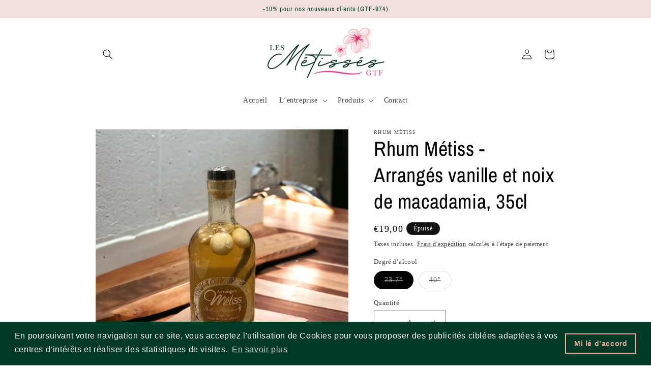

--- FILE ---
content_type: text/javascript; charset=utf-8
request_url: https://lesmetisses.fr/products/arranges-vanille-noix-de-macadamia.js
body_size: 1099
content:
{"id":8702896505155,"title":"Rhum Métiss - Arrangés vanille et noix de macadamia, 35cl","handle":"arranges-vanille-noix-de-macadamia","description":"\u003cdiv class=\"container\" style=\"font-family: Arial, sans-serif; line-height: 1.4; font-size: 14px; color: #333; text-align: justify;\"\u003e\n    \n    \u003c!-- Description --\u003e\n    \u003cp\u003e\n      Découvrez l'alliance parfaite de la \u003cstrong\u003evanille de Bourbon\u003c\/strong\u003e, reconnue pour sa richesse et son arôme incomparable, et la \u003cstrong\u003enoix de macadamia\u003c\/strong\u003e, au goût subtil et beurré. Ce \u003cstrong\u003eRhum Arrangé Vanille de Bourbon et Noix de Macadamia\u003c\/strong\u003e, à 23,7° et 40°, vous offre une expérience gustative veloutée, où la douceur de la vanille se mêle harmonieusement à la délicatesse de la macadamia, créant une infusion exquise et raffinée.\n    \u003c\/p\u003e\n    \u003cp\u003e\n      Chaque gorgée est un voyage sensoriel, une invitation à savourer la richesse des arômes tropicaux. Ce rhum arrangé est idéal pour les amateurs de saveurs douces et crémeuses, parfait à déguster seul ou dans des cocktails créatifs qui sauront impressionner vos invités.\n    \u003c\/p\u003e\n\n    \u003c!-- Mode d'emploi --\u003e\n    \u003ch2 style=\"color: #FF5733; margin-bottom: 10px;\"\u003eMode d'emploi\u003c\/h2\u003e\n    \u003cp\u003e\n      À déguster pur, légèrement frais, ou avec des glaçons pour une expérience encore plus agréable. Ce rhum arrangé se prête également à la création de cocktails gourmands, notamment ceux à base de fruits tropicaux ou de chocolat.\n    \u003c\/p\u003e\n\n    \u003c!-- Caractéristiques --\u003e\n    \u003ch2 style=\"color: #FF5733; margin-bottom: 10px;\"\u003eCaractéristiques\u003c\/h2\u003e\n    \u003cul style=\"list-style: none; padding: 0; margin: 0;\"\u003e\n      \u003cli\u003e\n\u003cstrong\u003eContenu :\u003c\/strong\u003e Bouteille de 35cl\u003c\/li\u003e\n      \u003cli\u003e\n\u003cstrong\u003eDegré d'alcool :\u003c\/strong\u003e 23,7° ou 40°\u003c\/li\u003e\n      \u003cli\u003e\n\u003cstrong\u003eIngrédients :\u003c\/strong\u003e Rhum traditionnel de La Réunion, sucre, vanille de Bourbon, noix de macadamia, vanille de La Réunion, citronnelle\u003c\/li\u003e\n      \u003cli\u003e\n\u003cstrong\u003eOrigine :\u003c\/strong\u003e Île de La Réunion, terre d'authenticité et de savoir-faire\u003c\/li\u003e\n      \u003cli\u003e\n\u003cstrong style=\"color: #FF0000;\"\u003eNote importante :\u003c\/strong\u003e \u003cstrong\u003eL'abus d'alcool est dangereux pour la santé. À consommer avec modération.\u003c\/strong\u003e\n\u003c\/li\u003e\n    \u003c\/ul\u003e\n\n\u003c\/div\u003e","published_at":"2025-01-04T20:05:32+01:00","created_at":"2023-08-03T23:11:30+02:00","vendor":"Rhum Métiss","type":"","tags":["Arrangés"],"price":1900,"price_min":1900,"price_max":2400,"available":false,"price_varies":true,"compare_at_price":null,"compare_at_price_min":0,"compare_at_price_max":0,"compare_at_price_varies":false,"variants":[{"id":51973646287171,"title":"23.7°","option1":"23.7°","option2":null,"option3":null,"sku":"arranges-vanille-noix-de-macadamiaDefault Title-1","requires_shipping":true,"taxable":true,"featured_image":null,"available":false,"name":"Rhum Métiss - Arrangés vanille et noix de macadamia, 35cl - 23.7°","public_title":"23.7°","options":["23.7°"],"price":1900,"weight":1000,"compare_at_price":null,"inventory_management":"shopify","barcode":"","requires_selling_plan":false,"selling_plan_allocations":[]},{"id":51973646319939,"title":"40°","option1":"40°","option2":null,"option3":null,"sku":"arranges-vanille-noix-de-macadamiaDefault Title-2","requires_shipping":true,"taxable":true,"featured_image":null,"available":false,"name":"Rhum Métiss - Arrangés vanille et noix de macadamia, 35cl - 40°","public_title":"40°","options":["40°"],"price":2400,"weight":1000,"compare_at_price":null,"inventory_management":"shopify","barcode":"","requires_selling_plan":false,"selling_plan_allocations":[]}],"images":["\/\/cdn.shopify.com\/s\/files\/1\/0726\/2558\/6499\/files\/PhotoRoom_20230803_231024.jpg?v=1691097093"],"featured_image":"\/\/cdn.shopify.com\/s\/files\/1\/0726\/2558\/6499\/files\/PhotoRoom_20230803_231024.jpg?v=1691097093","options":[{"name":"Degré d’alcool","position":1,"values":["23.7°","40°"]}],"url":"\/products\/arranges-vanille-noix-de-macadamia","media":[{"alt":null,"id":43057028301123,"position":1,"preview_image":{"aspect_ratio":1.0,"height":1664,"width":1664,"src":"https:\/\/cdn.shopify.com\/s\/files\/1\/0726\/2558\/6499\/files\/PhotoRoom_20230803_231024.jpg?v=1691097093"},"aspect_ratio":1.0,"height":1664,"media_type":"image","src":"https:\/\/cdn.shopify.com\/s\/files\/1\/0726\/2558\/6499\/files\/PhotoRoom_20230803_231024.jpg?v=1691097093","width":1664}],"requires_selling_plan":false,"selling_plan_groups":[]}